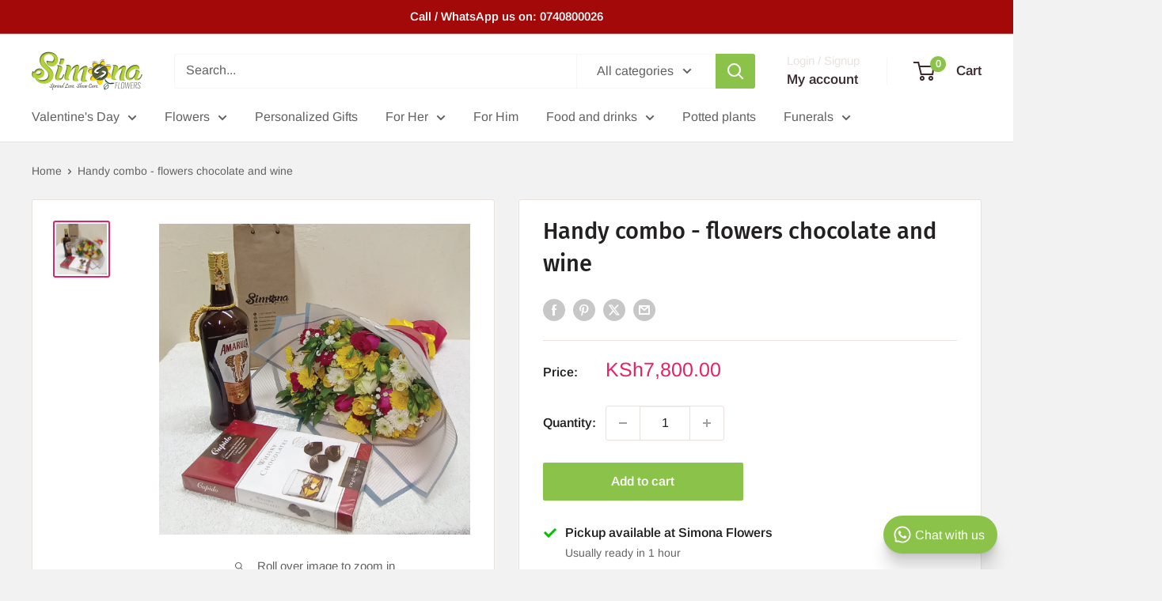

--- FILE ---
content_type: text/javascript
request_url: https://simonaflowers.com/cdn/shop/t/26/assets/custom.js?v=102476495355921946141769518382
body_size: -613
content:
//# sourceMappingURL=/cdn/shop/t/26/assets/custom.js.map?v=102476495355921946141769518382
